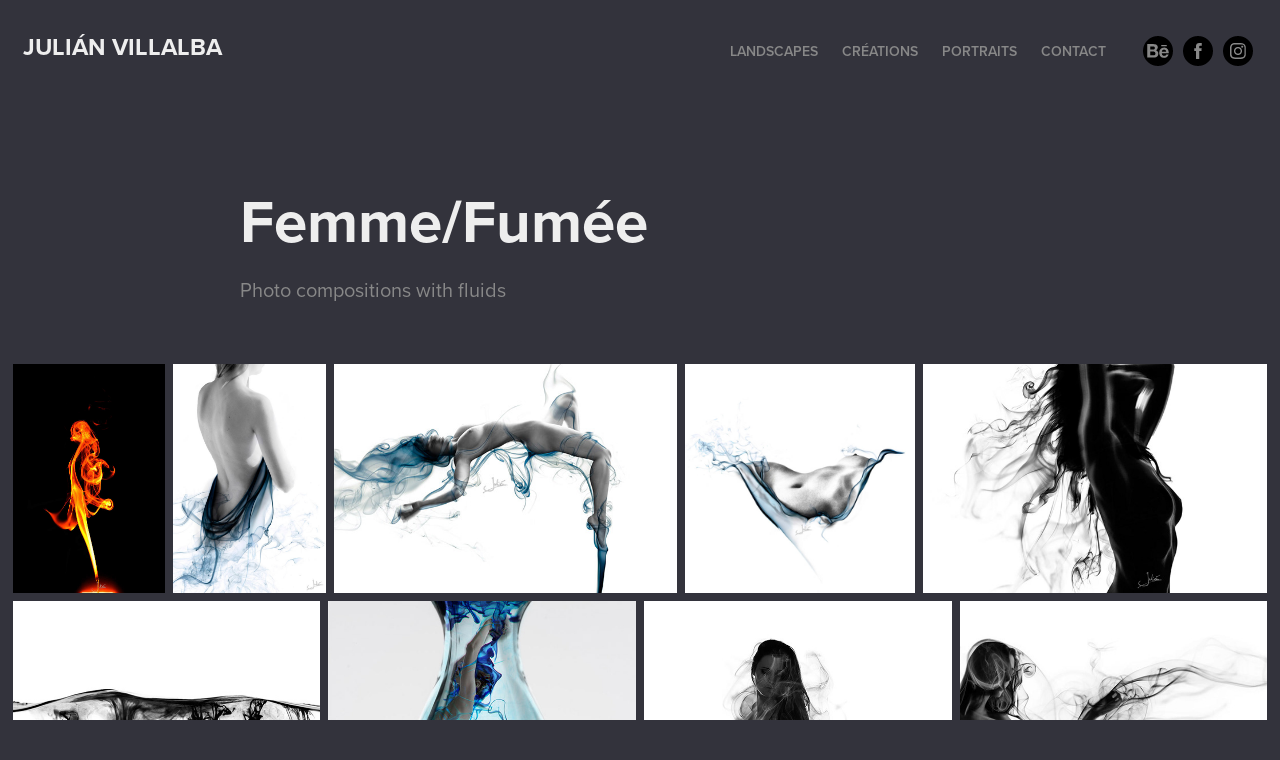

--- FILE ---
content_type: text/html; charset=utf-8
request_url: https://jdjv.fr/femmefumee
body_size: 6111
content:
<!DOCTYPE HTML>
<html lang="en-US">
<head>
  <meta charset="UTF-8" />
  <meta name="viewport" content="width=device-width, initial-scale=1" />
      <meta name="keywords"  content="Photographe,Photographer,Artist,FineArt,Retoucher,Retoucheur" />
      <meta name="description"  content="Photo compositions with fluids" />
      <meta name="twitter:card"  content="summary_large_image" />
      <meta name="twitter:site"  content="@AdobePortfolio" />
      <meta  property="og:title" content="Julián Villalba photographe - Femme/Fumée" />
      <meta  property="og:description" content="Photo compositions with fluids" />
      <meta  property="og:image" content="https://cdn.myportfolio.com/35bd964e-8264-4e13-b955-9405154602c7/21463713-35b9-46bc-a49c-adae605953fe_car_202x158.jpg?h=dfa72557aa983403ad23f1cde962a2b0" />
      <meta name="Description" content="JDJv - Julián Villalba | Artiste | Photographe, official site">
      <link rel="icon" href="[data-uri]"  />
      <link rel="stylesheet" href="/dist/css/main.css" type="text/css" />
      <link rel="stylesheet" href="https://cdn.myportfolio.com/35bd964e-8264-4e13-b955-9405154602c7/debbfa3ed3328b30474bd52ab3a4abfd1712261004.css?h=484702e755cac5d426e010ab9a0d0e68" type="text/css" />
    <link rel="canonical" href="https://jdjv.fr/femmefumee" />
      <title>Julián Villalba photographe - Femme/Fumée</title>
    <script type="text/javascript" src="//use.typekit.net/ik/[base64].js?cb=35f77bfb8b50944859ea3d3804e7194e7a3173fb" async onload="
    try {
      window.Typekit.load();
    } catch (e) {
      console.warn('Typekit not loaded.');
    }
    "></script>
</head>
  <body class="transition-enabled">  <div class='page-background-video page-background-video-with-panel'>
  </div>
  <div class="js-responsive-nav">
    <div class="responsive-nav has-social">
      <div class="close-responsive-click-area js-close-responsive-nav">
        <div class="close-responsive-button"></div>
      </div>
          <div class="nav-container">
            <nav data-hover-hint="nav">
                <div class="gallery-title"><a href="/landscapes" >Landscapes</a></div>
                <div class="gallery-title"><a href="/creations" >Créations</a></div>
                <div class="gallery-title"><a href="/portraits" >Portraits</a></div>
      <div class="page-title">
        <a href="/contact" >Contact</a>
      </div>
                <div class="social pf-nav-social" data-hover-hint="navSocialIcons">
                  <ul>
                          <li>
                            <a href="https://www.behance.net/jdjv" target="_blank">
                              <svg id="Layer_1" data-name="Layer 1" xmlns="http://www.w3.org/2000/svg" viewBox="0 0 30 24" class="icon"><path id="path-1" d="M18.83,14.38a2.78,2.78,0,0,0,.65,1.9,2.31,2.31,0,0,0,1.7.59,2.31,2.31,0,0,0,1.38-.41,1.79,1.79,0,0,0,.71-0.87h2.31a4.48,4.48,0,0,1-1.71,2.53,5,5,0,0,1-2.78.76,5.53,5.53,0,0,1-2-.37,4.34,4.34,0,0,1-1.55-1,4.77,4.77,0,0,1-1-1.63,6.29,6.29,0,0,1,0-4.13,4.83,4.83,0,0,1,1-1.64A4.64,4.64,0,0,1,19.09,9a4.86,4.86,0,0,1,2-.4A4.5,4.5,0,0,1,23.21,9a4.36,4.36,0,0,1,1.5,1.3,5.39,5.39,0,0,1,.84,1.86,7,7,0,0,1,.18,2.18h-6.9Zm3.67-3.24A1.94,1.94,0,0,0,21,10.6a2.26,2.26,0,0,0-1,.22,2,2,0,0,0-.66.54,1.94,1.94,0,0,0-.35.69,3.47,3.47,0,0,0-.12.65h4.29A2.75,2.75,0,0,0,22.5,11.14ZM18.29,6h5.36V7.35H18.29V6ZM13.89,17.7a4.4,4.4,0,0,1-1.51.7,6.44,6.44,0,0,1-1.73.22H4.24V5.12h6.24a7.7,7.7,0,0,1,1.73.17,3.67,3.67,0,0,1,1.33.56,2.6,2.6,0,0,1,.86,1,3.74,3.74,0,0,1,.3,1.58,3,3,0,0,1-.46,1.7,3.33,3.33,0,0,1-1.35,1.12,3.19,3.19,0,0,1,1.82,1.26,3.79,3.79,0,0,1,.59,2.17,3.79,3.79,0,0,1-.39,1.77A3.24,3.24,0,0,1,13.89,17.7ZM11.72,8.19a1.25,1.25,0,0,0-.45-0.47,1.88,1.88,0,0,0-.64-0.24,5.5,5.5,0,0,0-.76-0.05H7.16v3.16h3a2,2,0,0,0,1.28-.38A1.43,1.43,0,0,0,11.89,9,1.73,1.73,0,0,0,11.72,8.19ZM11.84,13a2.39,2.39,0,0,0-1.52-.45H7.16v3.73h3.11a3.61,3.61,0,0,0,.82-0.09A2,2,0,0,0,11.77,16a1.39,1.39,0,0,0,.47-0.54,1.85,1.85,0,0,0,.17-0.88A1.77,1.77,0,0,0,11.84,13Z"/></svg>
                            </a>
                          </li>
                          <li>
                            <a href="https://www.facebook.com/julian.jdjv/" target="_blank">
                              <svg xmlns="http://www.w3.org/2000/svg" xmlns:xlink="http://www.w3.org/1999/xlink" version="1.1" x="0px" y="0px" viewBox="0 0 30 24" xml:space="preserve" class="icon"><path d="M16.21 20h-3.26v-8h-1.63V9.24h1.63V7.59c0-2.25 0.92-3.59 3.53-3.59h2.17v2.76H17.3 c-1.02 0-1.08 0.39-1.08 1.11l0 1.38h2.46L18.38 12h-2.17V20z"/></svg>
                            </a>
                          </li>
                          <li>
                            <a href="https://www.instagram.com/julian_jdjv/" target="_blank">
                              <svg version="1.1" id="Layer_1" xmlns="http://www.w3.org/2000/svg" xmlns:xlink="http://www.w3.org/1999/xlink" viewBox="0 0 30 24" style="enable-background:new 0 0 30 24;" xml:space="preserve" class="icon">
                              <g>
                                <path d="M15,5.4c2.1,0,2.4,0,3.2,0c0.8,0,1.2,0.2,1.5,0.3c0.4,0.1,0.6,0.3,0.9,0.6c0.3,0.3,0.5,0.5,0.6,0.9
                                  c0.1,0.3,0.2,0.7,0.3,1.5c0,0.8,0,1.1,0,3.2s0,2.4,0,3.2c0,0.8-0.2,1.2-0.3,1.5c-0.1,0.4-0.3,0.6-0.6,0.9c-0.3,0.3-0.5,0.5-0.9,0.6
                                  c-0.3,0.1-0.7,0.2-1.5,0.3c-0.8,0-1.1,0-3.2,0s-2.4,0-3.2,0c-0.8,0-1.2-0.2-1.5-0.3c-0.4-0.1-0.6-0.3-0.9-0.6
                                  c-0.3-0.3-0.5-0.5-0.6-0.9c-0.1-0.3-0.2-0.7-0.3-1.5c0-0.8,0-1.1,0-3.2s0-2.4,0-3.2c0-0.8,0.2-1.2,0.3-1.5c0.1-0.4,0.3-0.6,0.6-0.9
                                  c0.3-0.3,0.5-0.5,0.9-0.6c0.3-0.1,0.7-0.2,1.5-0.3C12.6,5.4,12.9,5.4,15,5.4 M15,4c-2.2,0-2.4,0-3.3,0c-0.9,0-1.4,0.2-1.9,0.4
                                  c-0.5,0.2-1,0.5-1.4,0.9C7.9,5.8,7.6,6.2,7.4,6.8C7.2,7.3,7.1,7.9,7,8.7C7,9.6,7,9.8,7,12s0,2.4,0,3.3c0,0.9,0.2,1.4,0.4,1.9
                                  c0.2,0.5,0.5,1,0.9,1.4c0.4,0.4,0.9,0.7,1.4,0.9c0.5,0.2,1.1,0.3,1.9,0.4c0.9,0,1.1,0,3.3,0s2.4,0,3.3,0c0.9,0,1.4-0.2,1.9-0.4
                                  c0.5-0.2,1-0.5,1.4-0.9c0.4-0.4,0.7-0.9,0.9-1.4c0.2-0.5,0.3-1.1,0.4-1.9c0-0.9,0-1.1,0-3.3s0-2.4,0-3.3c0-0.9-0.2-1.4-0.4-1.9
                                  c-0.2-0.5-0.5-1-0.9-1.4c-0.4-0.4-0.9-0.7-1.4-0.9c-0.5-0.2-1.1-0.3-1.9-0.4C17.4,4,17.2,4,15,4L15,4L15,4z"/>
                                <path d="M15,7.9c-2.3,0-4.1,1.8-4.1,4.1s1.8,4.1,4.1,4.1s4.1-1.8,4.1-4.1S17.3,7.9,15,7.9L15,7.9z M15,14.7c-1.5,0-2.7-1.2-2.7-2.7
                                  c0-1.5,1.2-2.7,2.7-2.7s2.7,1.2,2.7,2.7C17.7,13.5,16.5,14.7,15,14.7L15,14.7z"/>
                                <path d="M20.2,7.7c0,0.5-0.4,1-1,1s-1-0.4-1-1s0.4-1,1-1S20.2,7.2,20.2,7.7L20.2,7.7z"/>
                              </g>
                              </svg>
                            </a>
                          </li>
                  </ul>
                </div>
            </nav>
          </div>
    </div>
  </div>
  <div class="site-wrap cfix js-site-wrap">
    <div class="site-container">
      <div class="site-content e2e-site-content">
        <header class="site-header">
          <div class="logo-container">
              <div class="logo-wrap" data-hover-hint="logo">
                    <div class="logo e2e-site-logo-text logo-text  ">
    <a href="/creations" class="preserve-whitespace">Julián Villalba</a>

</div>
              </div>
  <div class="hamburger-click-area js-hamburger">
    <div class="hamburger">
      <i></i>
      <i></i>
      <i></i>
    </div>
  </div>
          </div>
              <div class="nav-container">
                <nav data-hover-hint="nav">
                <div class="gallery-title"><a href="/landscapes" >Landscapes</a></div>
                <div class="gallery-title"><a href="/creations" >Créations</a></div>
                <div class="gallery-title"><a href="/portraits" >Portraits</a></div>
      <div class="page-title">
        <a href="/contact" >Contact</a>
      </div>
                    <div class="social pf-nav-social" data-hover-hint="navSocialIcons">
                      <ul>
                              <li>
                                <a href="https://www.behance.net/jdjv" target="_blank">
                                  <svg id="Layer_1" data-name="Layer 1" xmlns="http://www.w3.org/2000/svg" viewBox="0 0 30 24" class="icon"><path id="path-1" d="M18.83,14.38a2.78,2.78,0,0,0,.65,1.9,2.31,2.31,0,0,0,1.7.59,2.31,2.31,0,0,0,1.38-.41,1.79,1.79,0,0,0,.71-0.87h2.31a4.48,4.48,0,0,1-1.71,2.53,5,5,0,0,1-2.78.76,5.53,5.53,0,0,1-2-.37,4.34,4.34,0,0,1-1.55-1,4.77,4.77,0,0,1-1-1.63,6.29,6.29,0,0,1,0-4.13,4.83,4.83,0,0,1,1-1.64A4.64,4.64,0,0,1,19.09,9a4.86,4.86,0,0,1,2-.4A4.5,4.5,0,0,1,23.21,9a4.36,4.36,0,0,1,1.5,1.3,5.39,5.39,0,0,1,.84,1.86,7,7,0,0,1,.18,2.18h-6.9Zm3.67-3.24A1.94,1.94,0,0,0,21,10.6a2.26,2.26,0,0,0-1,.22,2,2,0,0,0-.66.54,1.94,1.94,0,0,0-.35.69,3.47,3.47,0,0,0-.12.65h4.29A2.75,2.75,0,0,0,22.5,11.14ZM18.29,6h5.36V7.35H18.29V6ZM13.89,17.7a4.4,4.4,0,0,1-1.51.7,6.44,6.44,0,0,1-1.73.22H4.24V5.12h6.24a7.7,7.7,0,0,1,1.73.17,3.67,3.67,0,0,1,1.33.56,2.6,2.6,0,0,1,.86,1,3.74,3.74,0,0,1,.3,1.58,3,3,0,0,1-.46,1.7,3.33,3.33,0,0,1-1.35,1.12,3.19,3.19,0,0,1,1.82,1.26,3.79,3.79,0,0,1,.59,2.17,3.79,3.79,0,0,1-.39,1.77A3.24,3.24,0,0,1,13.89,17.7ZM11.72,8.19a1.25,1.25,0,0,0-.45-0.47,1.88,1.88,0,0,0-.64-0.24,5.5,5.5,0,0,0-.76-0.05H7.16v3.16h3a2,2,0,0,0,1.28-.38A1.43,1.43,0,0,0,11.89,9,1.73,1.73,0,0,0,11.72,8.19ZM11.84,13a2.39,2.39,0,0,0-1.52-.45H7.16v3.73h3.11a3.61,3.61,0,0,0,.82-0.09A2,2,0,0,0,11.77,16a1.39,1.39,0,0,0,.47-0.54,1.85,1.85,0,0,0,.17-0.88A1.77,1.77,0,0,0,11.84,13Z"/></svg>
                                </a>
                              </li>
                              <li>
                                <a href="https://www.facebook.com/julian.jdjv/" target="_blank">
                                  <svg xmlns="http://www.w3.org/2000/svg" xmlns:xlink="http://www.w3.org/1999/xlink" version="1.1" x="0px" y="0px" viewBox="0 0 30 24" xml:space="preserve" class="icon"><path d="M16.21 20h-3.26v-8h-1.63V9.24h1.63V7.59c0-2.25 0.92-3.59 3.53-3.59h2.17v2.76H17.3 c-1.02 0-1.08 0.39-1.08 1.11l0 1.38h2.46L18.38 12h-2.17V20z"/></svg>
                                </a>
                              </li>
                              <li>
                                <a href="https://www.instagram.com/julian_jdjv/" target="_blank">
                                  <svg version="1.1" id="Layer_1" xmlns="http://www.w3.org/2000/svg" xmlns:xlink="http://www.w3.org/1999/xlink" viewBox="0 0 30 24" style="enable-background:new 0 0 30 24;" xml:space="preserve" class="icon">
                                  <g>
                                    <path d="M15,5.4c2.1,0,2.4,0,3.2,0c0.8,0,1.2,0.2,1.5,0.3c0.4,0.1,0.6,0.3,0.9,0.6c0.3,0.3,0.5,0.5,0.6,0.9
                                      c0.1,0.3,0.2,0.7,0.3,1.5c0,0.8,0,1.1,0,3.2s0,2.4,0,3.2c0,0.8-0.2,1.2-0.3,1.5c-0.1,0.4-0.3,0.6-0.6,0.9c-0.3,0.3-0.5,0.5-0.9,0.6
                                      c-0.3,0.1-0.7,0.2-1.5,0.3c-0.8,0-1.1,0-3.2,0s-2.4,0-3.2,0c-0.8,0-1.2-0.2-1.5-0.3c-0.4-0.1-0.6-0.3-0.9-0.6
                                      c-0.3-0.3-0.5-0.5-0.6-0.9c-0.1-0.3-0.2-0.7-0.3-1.5c0-0.8,0-1.1,0-3.2s0-2.4,0-3.2c0-0.8,0.2-1.2,0.3-1.5c0.1-0.4,0.3-0.6,0.6-0.9
                                      c0.3-0.3,0.5-0.5,0.9-0.6c0.3-0.1,0.7-0.2,1.5-0.3C12.6,5.4,12.9,5.4,15,5.4 M15,4c-2.2,0-2.4,0-3.3,0c-0.9,0-1.4,0.2-1.9,0.4
                                      c-0.5,0.2-1,0.5-1.4,0.9C7.9,5.8,7.6,6.2,7.4,6.8C7.2,7.3,7.1,7.9,7,8.7C7,9.6,7,9.8,7,12s0,2.4,0,3.3c0,0.9,0.2,1.4,0.4,1.9
                                      c0.2,0.5,0.5,1,0.9,1.4c0.4,0.4,0.9,0.7,1.4,0.9c0.5,0.2,1.1,0.3,1.9,0.4c0.9,0,1.1,0,3.3,0s2.4,0,3.3,0c0.9,0,1.4-0.2,1.9-0.4
                                      c0.5-0.2,1-0.5,1.4-0.9c0.4-0.4,0.7-0.9,0.9-1.4c0.2-0.5,0.3-1.1,0.4-1.9c0-0.9,0-1.1,0-3.3s0-2.4,0-3.3c0-0.9-0.2-1.4-0.4-1.9
                                      c-0.2-0.5-0.5-1-0.9-1.4c-0.4-0.4-0.9-0.7-1.4-0.9c-0.5-0.2-1.1-0.3-1.9-0.4C17.4,4,17.2,4,15,4L15,4L15,4z"/>
                                    <path d="M15,7.9c-2.3,0-4.1,1.8-4.1,4.1s1.8,4.1,4.1,4.1s4.1-1.8,4.1-4.1S17.3,7.9,15,7.9L15,7.9z M15,14.7c-1.5,0-2.7-1.2-2.7-2.7
                                      c0-1.5,1.2-2.7,2.7-2.7s2.7,1.2,2.7,2.7C17.7,13.5,16.5,14.7,15,14.7L15,14.7z"/>
                                    <path d="M20.2,7.7c0,0.5-0.4,1-1,1s-1-0.4-1-1s0.4-1,1-1S20.2,7.2,20.2,7.7L20.2,7.7z"/>
                                  </g>
                                  </svg>
                                </a>
                              </li>
                      </ul>
                    </div>
                </nav>
              </div>
        </header>
        <main>
  <div class="page-container" data-context="page.page.container" data-hover-hint="pageContainer">
    <section class="page standard-modules">
        <header class="page-header content" data-context="pages" data-identity="id:p6091db45d5eb1b0855677d8512dde87f866a97482de4a6e2dabf2" data-hover-hint="pageHeader" data-hover-hint-id="p6091db45d5eb1b0855677d8512dde87f866a97482de4a6e2dabf2">
            <h1 class="title preserve-whitespace e2e-site-logo-text">Femme/Fumée</h1>
            <p class="description">Photo compositions with fluids</p>
        </header>
      <div class="page-content js-page-content" data-context="pages" data-identity="id:p6091db45d5eb1b0855677d8512dde87f866a97482de4a6e2dabf2">
        <div id="project-canvas" class="js-project-modules modules content">
          <div id="project-modules">
              
              
              
              
              
              
              
              <div class="project-module module media_collection project-module-media_collection" data-id="m6091db4589a0a9f5aa97b51c613c55fcfe7acf229c5d79f7eea44"  style="padding-top: px;
padding-bottom: px;
">
  <div class="grid--main js-grid-main" data-grid-max-images="
  ">
    <div class="grid__item-container js-grid-item-container" data-flex-grow="173.04444444444" style="width:173.04444444444px; flex-grow:173.04444444444;" data-width="599" data-height="900">
      <script type="text/html" class="js-lightbox-slide-content">
        <div class="grid__image-wrapper">
          <img src="https://cdn.myportfolio.com/35bd964e-8264-4e13-b955-9405154602c7/d1ae7c07-33ba-4e30-baf6-e296861c86b4_rw_600.jpg?h=379fb5412c1c477f2e8abd049e5fc1db" srcset="https://cdn.myportfolio.com/35bd964e-8264-4e13-b955-9405154602c7/d1ae7c07-33ba-4e30-baf6-e296861c86b4_rw_600.jpg?h=379fb5412c1c477f2e8abd049e5fc1db 599w,"  sizes="(max-width: 599px) 100vw, 599px">
        <div>
      </script>
      <img
        class="grid__item-image js-grid__item-image grid__item-image-lazy js-lazy"
        src="[data-uri]"
        
        data-src="https://cdn.myportfolio.com/35bd964e-8264-4e13-b955-9405154602c7/d1ae7c07-33ba-4e30-baf6-e296861c86b4_rw_600.jpg?h=379fb5412c1c477f2e8abd049e5fc1db"
        data-srcset="https://cdn.myportfolio.com/35bd964e-8264-4e13-b955-9405154602c7/d1ae7c07-33ba-4e30-baf6-e296861c86b4_rw_600.jpg?h=379fb5412c1c477f2e8abd049e5fc1db 599w,"
      >
      <span class="grid__item-filler" style="padding-bottom:150.25041736227%;"></span>
    </div>
    <div class="grid__item-container js-grid-item-container" data-flex-grow="172.75555555556" style="width:172.75555555556px; flex-grow:172.75555555556;" data-width="598" data-height="900">
      <script type="text/html" class="js-lightbox-slide-content">
        <div class="grid__image-wrapper">
          <img src="https://cdn.myportfolio.com/35bd964e-8264-4e13-b955-9405154602c7/6747aacf-fcb4-431b-a39b-b7c01d84a75e_rw_600.jpg?h=cae53489239cbf505981e9ad6fda4e18" srcset="https://cdn.myportfolio.com/35bd964e-8264-4e13-b955-9405154602c7/6747aacf-fcb4-431b-a39b-b7c01d84a75e_rw_600.jpg?h=cae53489239cbf505981e9ad6fda4e18 598w," alt="A202" sizes="(max-width: 598px) 100vw, 598px">
            <div class="grid__image-caption-lightbox">
              <h6 class="grid__caption-text">A202</h6>
            </div>
        <div>
      </script>
      <img
        class="grid__item-image js-grid__item-image grid__item-image-lazy js-lazy"
        src="[data-uri]"
        alt="A202"
        data-src="https://cdn.myportfolio.com/35bd964e-8264-4e13-b955-9405154602c7/6747aacf-fcb4-431b-a39b-b7c01d84a75e_rw_600.jpg?h=cae53489239cbf505981e9ad6fda4e18"
        data-srcset="https://cdn.myportfolio.com/35bd964e-8264-4e13-b955-9405154602c7/6747aacf-fcb4-431b-a39b-b7c01d84a75e_rw_600.jpg?h=cae53489239cbf505981e9ad6fda4e18 598w,"
      >
        <div class="grid__image-caption">
          <h6 class="grid__caption-text">A202</h6>
        </div>
      <span class="grid__item-filler" style="padding-bottom:150.5016722408%;"></span>
    </div>
    <div class="grid__item-container js-grid-item-container" data-flex-grow="389.71111111111" style="width:389.71111111111px; flex-grow:389.71111111111;" data-width="1349" data-height="900">
      <script type="text/html" class="js-lightbox-slide-content">
        <div class="grid__image-wrapper">
          <img src="https://cdn.myportfolio.com/35bd964e-8264-4e13-b955-9405154602c7/242bb8f5-93c5-462e-b357-d3b6912e3316_rw_1920.jpg?h=1a75b20b82fa4a723815245d3c5d32ed" srcset="https://cdn.myportfolio.com/35bd964e-8264-4e13-b955-9405154602c7/242bb8f5-93c5-462e-b357-d3b6912e3316_rw_600.jpg?h=0085c0187eeee7c99873d7ddab17cbc6 600w,https://cdn.myportfolio.com/35bd964e-8264-4e13-b955-9405154602c7/242bb8f5-93c5-462e-b357-d3b6912e3316_rw_1200.jpg?h=cc41e92a64e715fa5c90c9f1cfecb025 1200w,https://cdn.myportfolio.com/35bd964e-8264-4e13-b955-9405154602c7/242bb8f5-93c5-462e-b357-d3b6912e3316_rw_1920.jpg?h=1a75b20b82fa4a723815245d3c5d32ed 1349w," alt="F301" sizes="(max-width: 1349px) 100vw, 1349px">
            <div class="grid__image-caption-lightbox">
              <h6 class="grid__caption-text">F301</h6>
            </div>
        <div>
      </script>
      <img
        class="grid__item-image js-grid__item-image grid__item-image-lazy js-lazy"
        src="[data-uri]"
        alt="F301"
        data-src="https://cdn.myportfolio.com/35bd964e-8264-4e13-b955-9405154602c7/242bb8f5-93c5-462e-b357-d3b6912e3316_rw_1920.jpg?h=1a75b20b82fa4a723815245d3c5d32ed"
        data-srcset="https://cdn.myportfolio.com/35bd964e-8264-4e13-b955-9405154602c7/242bb8f5-93c5-462e-b357-d3b6912e3316_rw_600.jpg?h=0085c0187eeee7c99873d7ddab17cbc6 600w,https://cdn.myportfolio.com/35bd964e-8264-4e13-b955-9405154602c7/242bb8f5-93c5-462e-b357-d3b6912e3316_rw_1200.jpg?h=cc41e92a64e715fa5c90c9f1cfecb025 1200w,https://cdn.myportfolio.com/35bd964e-8264-4e13-b955-9405154602c7/242bb8f5-93c5-462e-b357-d3b6912e3316_rw_1920.jpg?h=1a75b20b82fa4a723815245d3c5d32ed 1349w,"
      >
        <div class="grid__image-caption">
          <h6 class="grid__caption-text">F301</h6>
        </div>
      <span class="grid__item-filler" style="padding-bottom:66.716085989622%;"></span>
    </div>
    <div class="grid__item-container js-grid-item-container" data-flex-grow="260" style="width:260px; flex-grow:260;" data-width="900" data-height="900">
      <script type="text/html" class="js-lightbox-slide-content">
        <div class="grid__image-wrapper">
          <img src="https://cdn.myportfolio.com/35bd964e-8264-4e13-b955-9405154602c7/e8a6d2c2-ae3c-4f35-bb68-ced7e98d5d73_rw_1200.jpg?h=4a165bf31d8d88d67d4e108f168e49fb" srcset="https://cdn.myportfolio.com/35bd964e-8264-4e13-b955-9405154602c7/e8a6d2c2-ae3c-4f35-bb68-ced7e98d5d73_rw_600.jpg?h=ae3a4e439dc3dbb91ca559417935b575 600w,https://cdn.myportfolio.com/35bd964e-8264-4e13-b955-9405154602c7/e8a6d2c2-ae3c-4f35-bb68-ced7e98d5d73_rw_1200.jpg?h=4a165bf31d8d88d67d4e108f168e49fb 900w," alt="L104" sizes="(max-width: 900px) 100vw, 900px">
            <div class="grid__image-caption-lightbox">
              <h6 class="grid__caption-text">L104</h6>
            </div>
        <div>
      </script>
      <img
        class="grid__item-image js-grid__item-image grid__item-image-lazy js-lazy"
        src="[data-uri]"
        alt="L104"
        data-src="https://cdn.myportfolio.com/35bd964e-8264-4e13-b955-9405154602c7/e8a6d2c2-ae3c-4f35-bb68-ced7e98d5d73_rw_1200.jpg?h=4a165bf31d8d88d67d4e108f168e49fb"
        data-srcset="https://cdn.myportfolio.com/35bd964e-8264-4e13-b955-9405154602c7/e8a6d2c2-ae3c-4f35-bb68-ced7e98d5d73_rw_600.jpg?h=ae3a4e439dc3dbb91ca559417935b575 600w,https://cdn.myportfolio.com/35bd964e-8264-4e13-b955-9405154602c7/e8a6d2c2-ae3c-4f35-bb68-ced7e98d5d73_rw_1200.jpg?h=4a165bf31d8d88d67d4e108f168e49fb 900w,"
      >
        <div class="grid__image-caption">
          <h6 class="grid__caption-text">L104</h6>
        </div>
      <span class="grid__item-filler" style="padding-bottom:100%;"></span>
    </div>
    <div class="grid__item-container js-grid-item-container" data-flex-grow="390.86666666667" style="width:390.86666666667px; flex-grow:390.86666666667;" data-width="1353" data-height="900">
      <script type="text/html" class="js-lightbox-slide-content">
        <div class="grid__image-wrapper">
          <img src="https://cdn.myportfolio.com/35bd964e-8264-4e13-b955-9405154602c7/8bd88b4e-69d1-4dfe-b1d8-5262ceab819a_rw_1920.jpg?h=19b6fd321553e8d92ffb3152cf1a43aa" srcset="https://cdn.myportfolio.com/35bd964e-8264-4e13-b955-9405154602c7/8bd88b4e-69d1-4dfe-b1d8-5262ceab819a_rw_600.jpg?h=dbe90ec6d767e3a75673584394605d70 600w,https://cdn.myportfolio.com/35bd964e-8264-4e13-b955-9405154602c7/8bd88b4e-69d1-4dfe-b1d8-5262ceab819a_rw_1200.jpg?h=1471979d31123e35dbb124ebfb36e3e4 1200w,https://cdn.myportfolio.com/35bd964e-8264-4e13-b955-9405154602c7/8bd88b4e-69d1-4dfe-b1d8-5262ceab819a_rw_1920.jpg?h=19b6fd321553e8d92ffb3152cf1a43aa 1353w," alt="L104" sizes="(max-width: 1353px) 100vw, 1353px">
            <div class="grid__image-caption-lightbox">
              <h6 class="grid__caption-text">L104</h6>
            </div>
        <div>
      </script>
      <img
        class="grid__item-image js-grid__item-image grid__item-image-lazy js-lazy"
        src="[data-uri]"
        alt="L104"
        data-src="https://cdn.myportfolio.com/35bd964e-8264-4e13-b955-9405154602c7/8bd88b4e-69d1-4dfe-b1d8-5262ceab819a_rw_1920.jpg?h=19b6fd321553e8d92ffb3152cf1a43aa"
        data-srcset="https://cdn.myportfolio.com/35bd964e-8264-4e13-b955-9405154602c7/8bd88b4e-69d1-4dfe-b1d8-5262ceab819a_rw_600.jpg?h=dbe90ec6d767e3a75673584394605d70 600w,https://cdn.myportfolio.com/35bd964e-8264-4e13-b955-9405154602c7/8bd88b4e-69d1-4dfe-b1d8-5262ceab819a_rw_1200.jpg?h=1471979d31123e35dbb124ebfb36e3e4 1200w,https://cdn.myportfolio.com/35bd964e-8264-4e13-b955-9405154602c7/8bd88b4e-69d1-4dfe-b1d8-5262ceab819a_rw_1920.jpg?h=19b6fd321553e8d92ffb3152cf1a43aa 1353w,"
      >
        <div class="grid__image-caption">
          <h6 class="grid__caption-text">L104</h6>
        </div>
      <span class="grid__item-filler" style="padding-bottom:66.518847006652%;"></span>
    </div>
    <div class="grid__item-container js-grid-item-container" data-flex-grow="260" style="width:260px; flex-grow:260;" data-width="900" data-height="900">
      <script type="text/html" class="js-lightbox-slide-content">
        <div class="grid__image-wrapper">
          <img src="https://cdn.myportfolio.com/35bd964e-8264-4e13-b955-9405154602c7/b92550d0-0a47-44ec-a55f-c4cc9ce48758_rw_1200.jpg?h=ac9d45a13c3b9f32b948e28cebf9d59f" srcset="https://cdn.myportfolio.com/35bd964e-8264-4e13-b955-9405154602c7/b92550d0-0a47-44ec-a55f-c4cc9ce48758_rw_600.jpg?h=eb87732298b29568997286316d74878a 600w,https://cdn.myportfolio.com/35bd964e-8264-4e13-b955-9405154602c7/b92550d0-0a47-44ec-a55f-c4cc9ce48758_rw_1200.jpg?h=ac9d45a13c3b9f32b948e28cebf9d59f 900w," alt="S201" sizes="(max-width: 900px) 100vw, 900px">
            <div class="grid__image-caption-lightbox">
              <h6 class="grid__caption-text">S201</h6>
            </div>
        <div>
      </script>
      <img
        class="grid__item-image js-grid__item-image grid__item-image-lazy js-lazy"
        src="[data-uri]"
        alt="S201"
        data-src="https://cdn.myportfolio.com/35bd964e-8264-4e13-b955-9405154602c7/b92550d0-0a47-44ec-a55f-c4cc9ce48758_rw_1200.jpg?h=ac9d45a13c3b9f32b948e28cebf9d59f"
        data-srcset="https://cdn.myportfolio.com/35bd964e-8264-4e13-b955-9405154602c7/b92550d0-0a47-44ec-a55f-c4cc9ce48758_rw_600.jpg?h=eb87732298b29568997286316d74878a 600w,https://cdn.myportfolio.com/35bd964e-8264-4e13-b955-9405154602c7/b92550d0-0a47-44ec-a55f-c4cc9ce48758_rw_1200.jpg?h=ac9d45a13c3b9f32b948e28cebf9d59f 900w,"
      >
        <div class="grid__image-caption">
          <h6 class="grid__caption-text">S201</h6>
        </div>
      <span class="grid__item-filler" style="padding-bottom:100%;"></span>
    </div>
    <div class="grid__item-container js-grid-item-container" data-flex-grow="260.28921023359" style="width:260.28921023359px; flex-grow:260.28921023359;" data-width="900" data-height="899">
      <script type="text/html" class="js-lightbox-slide-content">
        <div class="grid__image-wrapper">
          <img src="https://cdn.myportfolio.com/35bd964e-8264-4e13-b955-9405154602c7/f238da60-1923-4631-87cc-1955a687331f_rw_1200.jpg?h=619319279e84ce7512a8f137bc89ef03" srcset="https://cdn.myportfolio.com/35bd964e-8264-4e13-b955-9405154602c7/f238da60-1923-4631-87cc-1955a687331f_rw_600.jpg?h=5daccd0a74a199984f7b8cf2280f0c2e 600w,https://cdn.myportfolio.com/35bd964e-8264-4e13-b955-9405154602c7/f238da60-1923-4631-87cc-1955a687331f_rw_1200.jpg?h=619319279e84ce7512a8f137bc89ef03 900w," alt="S201" sizes="(max-width: 900px) 100vw, 900px">
            <div class="grid__image-caption-lightbox">
              <h6 class="grid__caption-text">S201</h6>
            </div>
        <div>
      </script>
      <img
        class="grid__item-image js-grid__item-image grid__item-image-lazy js-lazy"
        src="[data-uri]"
        alt="S201"
        data-src="https://cdn.myportfolio.com/35bd964e-8264-4e13-b955-9405154602c7/f238da60-1923-4631-87cc-1955a687331f_rw_1200.jpg?h=619319279e84ce7512a8f137bc89ef03"
        data-srcset="https://cdn.myportfolio.com/35bd964e-8264-4e13-b955-9405154602c7/f238da60-1923-4631-87cc-1955a687331f_rw_600.jpg?h=5daccd0a74a199984f7b8cf2280f0c2e 600w,https://cdn.myportfolio.com/35bd964e-8264-4e13-b955-9405154602c7/f238da60-1923-4631-87cc-1955a687331f_rw_1200.jpg?h=619319279e84ce7512a8f137bc89ef03 900w,"
      >
        <div class="grid__image-caption">
          <h6 class="grid__caption-text">S201</h6>
        </div>
      <span class="grid__item-filler" style="padding-bottom:99.888888888889%;"></span>
    </div>
    <div class="grid__item-container js-grid-item-container" data-flex-grow="260" style="width:260px; flex-grow:260;" data-width="900" data-height="900">
      <script type="text/html" class="js-lightbox-slide-content">
        <div class="grid__image-wrapper">
          <img src="https://cdn.myportfolio.com/35bd964e-8264-4e13-b955-9405154602c7/19bf53a2-424a-49f9-bc8a-ec9acff4c303_rw_1200.jpg?h=2da73b75b75d85f2aa42e7baec2f98e1" srcset="https://cdn.myportfolio.com/35bd964e-8264-4e13-b955-9405154602c7/19bf53a2-424a-49f9-bc8a-ec9acff4c303_rw_600.jpg?h=2a615ddfe4eef0f6e02233d1c821624c 600w,https://cdn.myportfolio.com/35bd964e-8264-4e13-b955-9405154602c7/19bf53a2-424a-49f9-bc8a-ec9acff4c303_rw_1200.jpg?h=2da73b75b75d85f2aa42e7baec2f98e1 900w," alt="M601" sizes="(max-width: 900px) 100vw, 900px">
            <div class="grid__image-caption-lightbox">
              <h6 class="grid__caption-text">M601</h6>
            </div>
        <div>
      </script>
      <img
        class="grid__item-image js-grid__item-image grid__item-image-lazy js-lazy"
        src="[data-uri]"
        alt="M601"
        data-src="https://cdn.myportfolio.com/35bd964e-8264-4e13-b955-9405154602c7/19bf53a2-424a-49f9-bc8a-ec9acff4c303_rw_1200.jpg?h=2da73b75b75d85f2aa42e7baec2f98e1"
        data-srcset="https://cdn.myportfolio.com/35bd964e-8264-4e13-b955-9405154602c7/19bf53a2-424a-49f9-bc8a-ec9acff4c303_rw_600.jpg?h=2a615ddfe4eef0f6e02233d1c821624c 600w,https://cdn.myportfolio.com/35bd964e-8264-4e13-b955-9405154602c7/19bf53a2-424a-49f9-bc8a-ec9acff4c303_rw_1200.jpg?h=2da73b75b75d85f2aa42e7baec2f98e1 900w,"
      >
        <div class="grid__image-caption">
          <h6 class="grid__caption-text">M601</h6>
        </div>
      <span class="grid__item-filler" style="padding-bottom:100%;"></span>
    </div>
    <div class="grid__item-container js-grid-item-container" data-flex-grow="260" style="width:260px; flex-grow:260;" data-width="900" data-height="900">
      <script type="text/html" class="js-lightbox-slide-content">
        <div class="grid__image-wrapper">
          <img src="https://cdn.myportfolio.com/35bd964e-8264-4e13-b955-9405154602c7/6bba040c-8009-40dd-adbc-2cec07642777_rw_1200.jpg?h=4cdbc4ae40c4aa09ef6f8409ef1fb827" srcset="https://cdn.myportfolio.com/35bd964e-8264-4e13-b955-9405154602c7/6bba040c-8009-40dd-adbc-2cec07642777_rw_600.jpg?h=3cdc22bdcf29966074ca67cbf3388d86 600w,https://cdn.myportfolio.com/35bd964e-8264-4e13-b955-9405154602c7/6bba040c-8009-40dd-adbc-2cec07642777_rw_1200.jpg?h=4cdbc4ae40c4aa09ef6f8409ef1fb827 900w," alt="M401" sizes="(max-width: 900px) 100vw, 900px">
            <div class="grid__image-caption-lightbox">
              <h6 class="grid__caption-text">M401</h6>
            </div>
        <div>
      </script>
      <img
        class="grid__item-image js-grid__item-image grid__item-image-lazy js-lazy"
        src="[data-uri]"
        alt="M401"
        data-src="https://cdn.myportfolio.com/35bd964e-8264-4e13-b955-9405154602c7/6bba040c-8009-40dd-adbc-2cec07642777_rw_1200.jpg?h=4cdbc4ae40c4aa09ef6f8409ef1fb827"
        data-srcset="https://cdn.myportfolio.com/35bd964e-8264-4e13-b955-9405154602c7/6bba040c-8009-40dd-adbc-2cec07642777_rw_600.jpg?h=3cdc22bdcf29966074ca67cbf3388d86 600w,https://cdn.myportfolio.com/35bd964e-8264-4e13-b955-9405154602c7/6bba040c-8009-40dd-adbc-2cec07642777_rw_1200.jpg?h=4cdbc4ae40c4aa09ef6f8409ef1fb827 900w,"
      >
        <div class="grid__image-caption">
          <h6 class="grid__caption-text">M401</h6>
        </div>
      <span class="grid__item-filler" style="padding-bottom:100%;"></span>
    </div>
    <div class="js-grid-spacer"></div>
  </div>
</div>

              
              
          </div>
        </div>
      </div>
    </section>
        <section class="back-to-top" data-hover-hint="backToTop">
          <a href="#"><span class="arrow">&uarr;</span><span class="preserve-whitespace">Back to Top</span></a>
        </section>
        <a class="back-to-top-fixed js-back-to-top back-to-top-fixed-with-panel" data-hover-hint="backToTop" data-hover-hint-placement="top-start" href="#">
          <svg version="1.1" id="Layer_1" xmlns="http://www.w3.org/2000/svg" xmlns:xlink="http://www.w3.org/1999/xlink" x="0px" y="0px"
           viewBox="0 0 26 26" style="enable-background:new 0 0 26 26;" xml:space="preserve" class="icon icon-back-to-top">
          <g>
            <path d="M13.8,1.3L21.6,9c0.1,0.1,0.1,0.3,0.2,0.4c0.1,0.1,0.1,0.3,0.1,0.4s0,0.3-0.1,0.4c-0.1,0.1-0.1,0.3-0.3,0.4
              c-0.1,0.1-0.2,0.2-0.4,0.3c-0.2,0.1-0.3,0.1-0.4,0.1c-0.1,0-0.3,0-0.4-0.1c-0.2-0.1-0.3-0.2-0.4-0.3L14.2,5l0,19.1
              c0,0.2-0.1,0.3-0.1,0.5c0,0.1-0.1,0.3-0.3,0.4c-0.1,0.1-0.2,0.2-0.4,0.3c-0.1,0.1-0.3,0.1-0.5,0.1c-0.1,0-0.3,0-0.4-0.1
              c-0.1-0.1-0.3-0.1-0.4-0.3c-0.1-0.1-0.2-0.2-0.3-0.4c-0.1-0.1-0.1-0.3-0.1-0.5l0-19.1l-5.7,5.7C6,10.8,5.8,10.9,5.7,11
              c-0.1,0.1-0.3,0.1-0.4,0.1c-0.2,0-0.3,0-0.4-0.1c-0.1-0.1-0.3-0.2-0.4-0.3c-0.1-0.1-0.1-0.2-0.2-0.4C4.1,10.2,4,10.1,4.1,9.9
              c0-0.1,0-0.3,0.1-0.4c0-0.1,0.1-0.3,0.3-0.4l7.7-7.8c0.1,0,0.2-0.1,0.2-0.1c0,0,0.1-0.1,0.2-0.1c0.1,0,0.2,0,0.2-0.1
              c0.1,0,0.1,0,0.2,0c0,0,0.1,0,0.2,0c0.1,0,0.2,0,0.2,0.1c0.1,0,0.1,0.1,0.2,0.1C13.7,1.2,13.8,1.2,13.8,1.3z"/>
          </g>
          </svg>
        </a>
  </div>
              <footer class="site-footer" data-hover-hint="footer">
                  <div class="social pf-footer-social" data-context="theme.footer" data-hover-hint="footerSocialIcons">
                    <ul>
                            <li>
                              <a href="https://www.behance.net/jdjv" target="_blank">
                                <svg id="Layer_1" data-name="Layer 1" xmlns="http://www.w3.org/2000/svg" viewBox="0 0 30 24" class="icon"><path id="path-1" d="M18.83,14.38a2.78,2.78,0,0,0,.65,1.9,2.31,2.31,0,0,0,1.7.59,2.31,2.31,0,0,0,1.38-.41,1.79,1.79,0,0,0,.71-0.87h2.31a4.48,4.48,0,0,1-1.71,2.53,5,5,0,0,1-2.78.76,5.53,5.53,0,0,1-2-.37,4.34,4.34,0,0,1-1.55-1,4.77,4.77,0,0,1-1-1.63,6.29,6.29,0,0,1,0-4.13,4.83,4.83,0,0,1,1-1.64A4.64,4.64,0,0,1,19.09,9a4.86,4.86,0,0,1,2-.4A4.5,4.5,0,0,1,23.21,9a4.36,4.36,0,0,1,1.5,1.3,5.39,5.39,0,0,1,.84,1.86,7,7,0,0,1,.18,2.18h-6.9Zm3.67-3.24A1.94,1.94,0,0,0,21,10.6a2.26,2.26,0,0,0-1,.22,2,2,0,0,0-.66.54,1.94,1.94,0,0,0-.35.69,3.47,3.47,0,0,0-.12.65h4.29A2.75,2.75,0,0,0,22.5,11.14ZM18.29,6h5.36V7.35H18.29V6ZM13.89,17.7a4.4,4.4,0,0,1-1.51.7,6.44,6.44,0,0,1-1.73.22H4.24V5.12h6.24a7.7,7.7,0,0,1,1.73.17,3.67,3.67,0,0,1,1.33.56,2.6,2.6,0,0,1,.86,1,3.74,3.74,0,0,1,.3,1.58,3,3,0,0,1-.46,1.7,3.33,3.33,0,0,1-1.35,1.12,3.19,3.19,0,0,1,1.82,1.26,3.79,3.79,0,0,1,.59,2.17,3.79,3.79,0,0,1-.39,1.77A3.24,3.24,0,0,1,13.89,17.7ZM11.72,8.19a1.25,1.25,0,0,0-.45-0.47,1.88,1.88,0,0,0-.64-0.24,5.5,5.5,0,0,0-.76-0.05H7.16v3.16h3a2,2,0,0,0,1.28-.38A1.43,1.43,0,0,0,11.89,9,1.73,1.73,0,0,0,11.72,8.19ZM11.84,13a2.39,2.39,0,0,0-1.52-.45H7.16v3.73h3.11a3.61,3.61,0,0,0,.82-0.09A2,2,0,0,0,11.77,16a1.39,1.39,0,0,0,.47-0.54,1.85,1.85,0,0,0,.17-0.88A1.77,1.77,0,0,0,11.84,13Z"/></svg>
                              </a>
                            </li>
                            <li>
                              <a href="https://www.facebook.com/julian.jdjv/" target="_blank">
                                <svg xmlns="http://www.w3.org/2000/svg" xmlns:xlink="http://www.w3.org/1999/xlink" version="1.1" x="0px" y="0px" viewBox="0 0 30 24" xml:space="preserve" class="icon"><path d="M16.21 20h-3.26v-8h-1.63V9.24h1.63V7.59c0-2.25 0.92-3.59 3.53-3.59h2.17v2.76H17.3 c-1.02 0-1.08 0.39-1.08 1.11l0 1.38h2.46L18.38 12h-2.17V20z"/></svg>
                              </a>
                            </li>
                            <li>
                              <a href="https://www.instagram.com/julian_jdjv/" target="_blank">
                                <svg version="1.1" id="Layer_1" xmlns="http://www.w3.org/2000/svg" xmlns:xlink="http://www.w3.org/1999/xlink" viewBox="0 0 30 24" style="enable-background:new 0 0 30 24;" xml:space="preserve" class="icon">
                                <g>
                                  <path d="M15,5.4c2.1,0,2.4,0,3.2,0c0.8,0,1.2,0.2,1.5,0.3c0.4,0.1,0.6,0.3,0.9,0.6c0.3,0.3,0.5,0.5,0.6,0.9
                                    c0.1,0.3,0.2,0.7,0.3,1.5c0,0.8,0,1.1,0,3.2s0,2.4,0,3.2c0,0.8-0.2,1.2-0.3,1.5c-0.1,0.4-0.3,0.6-0.6,0.9c-0.3,0.3-0.5,0.5-0.9,0.6
                                    c-0.3,0.1-0.7,0.2-1.5,0.3c-0.8,0-1.1,0-3.2,0s-2.4,0-3.2,0c-0.8,0-1.2-0.2-1.5-0.3c-0.4-0.1-0.6-0.3-0.9-0.6
                                    c-0.3-0.3-0.5-0.5-0.6-0.9c-0.1-0.3-0.2-0.7-0.3-1.5c0-0.8,0-1.1,0-3.2s0-2.4,0-3.2c0-0.8,0.2-1.2,0.3-1.5c0.1-0.4,0.3-0.6,0.6-0.9
                                    c0.3-0.3,0.5-0.5,0.9-0.6c0.3-0.1,0.7-0.2,1.5-0.3C12.6,5.4,12.9,5.4,15,5.4 M15,4c-2.2,0-2.4,0-3.3,0c-0.9,0-1.4,0.2-1.9,0.4
                                    c-0.5,0.2-1,0.5-1.4,0.9C7.9,5.8,7.6,6.2,7.4,6.8C7.2,7.3,7.1,7.9,7,8.7C7,9.6,7,9.8,7,12s0,2.4,0,3.3c0,0.9,0.2,1.4,0.4,1.9
                                    c0.2,0.5,0.5,1,0.9,1.4c0.4,0.4,0.9,0.7,1.4,0.9c0.5,0.2,1.1,0.3,1.9,0.4c0.9,0,1.1,0,3.3,0s2.4,0,3.3,0c0.9,0,1.4-0.2,1.9-0.4
                                    c0.5-0.2,1-0.5,1.4-0.9c0.4-0.4,0.7-0.9,0.9-1.4c0.2-0.5,0.3-1.1,0.4-1.9c0-0.9,0-1.1,0-3.3s0-2.4,0-3.3c0-0.9-0.2-1.4-0.4-1.9
                                    c-0.2-0.5-0.5-1-0.9-1.4c-0.4-0.4-0.9-0.7-1.4-0.9c-0.5-0.2-1.1-0.3-1.9-0.4C17.4,4,17.2,4,15,4L15,4L15,4z"/>
                                  <path d="M15,7.9c-2.3,0-4.1,1.8-4.1,4.1s1.8,4.1,4.1,4.1s4.1-1.8,4.1-4.1S17.3,7.9,15,7.9L15,7.9z M15,14.7c-1.5,0-2.7-1.2-2.7-2.7
                                    c0-1.5,1.2-2.7,2.7-2.7s2.7,1.2,2.7,2.7C17.7,13.5,16.5,14.7,15,14.7L15,14.7z"/>
                                  <path d="M20.2,7.7c0,0.5-0.4,1-1,1s-1-0.4-1-1s0.4-1,1-1S20.2,7.2,20.2,7.7L20.2,7.7z"/>
                                </g>
                                </svg>
                              </a>
                            </li>
                    </ul>
                  </div>
                <div class="footer-text">
                  © Julián Villalba (JDJv)
                </div>
              </footer>
        </main>
      </div>
    </div>
  </div>
</body>
<script type="text/javascript">
  // fix for Safari's back/forward cache
  window.onpageshow = function(e) {
    if (e.persisted) { window.location.reload(); }
  };
</script>
  <script type="text/javascript">var __config__ = {"page_id":"p6091db45d5eb1b0855677d8512dde87f866a97482de4a6e2dabf2","theme":{"name":"geometric"},"pageTransition":true,"linkTransition":true,"disableDownload":true,"localizedValidationMessages":{"required":"This field is required","Email":"This field must be a valid email address"},"lightbox":{"enabled":true,"color":{"opacity":0.94,"hex":"#fff"}},"cookie_banner":{"enabled":false},"googleAnalytics":{"trackingCode":"G-87671TXEYW","anonymization":false}};</script>
  <script type="text/javascript" src="/site/translations?cb=35f77bfb8b50944859ea3d3804e7194e7a3173fb"></script>
  <script type="text/javascript" src="/dist/js/main.js?cb=35f77bfb8b50944859ea3d3804e7194e7a3173fb"></script>
</html>
